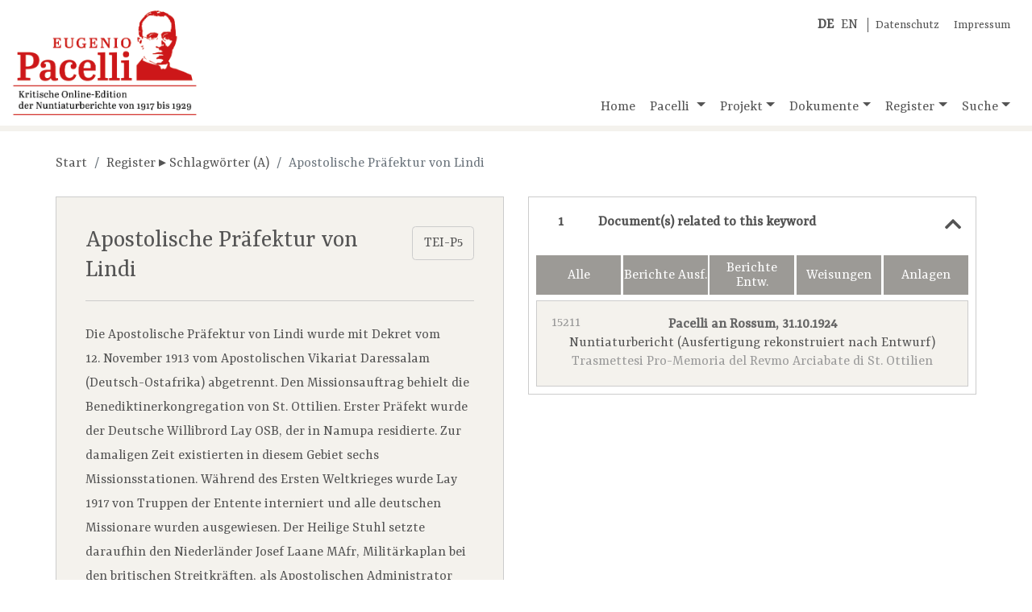

--- FILE ---
content_type: text/html;charset=UTF-8
request_url: https://pacelli-edition.de/schlagwort.html?idno=22053&docsToSub=show
body_size: 15596
content:
<!DOCTYPE html>
<html xmlns="http://www.w3.org/1999/xhtml" data-template="i18n:translate" data-template-catalogues="data/i18n" data-template-lang="de">
    <head>
            <!-- Meta -->
        <meta charset="UTF-8" />
        <meta name="description" content="Eugenio Pacelli, der spätere Papst Pius&#160;XII. (1939-1958), ist&#xA;        eine der bekanntesten und umstrittensten Persönlichkeiten des 20. Jahrhunderts. Die Öffnung&#xA;        aller Akten aus dem Pontifikat Pius'&#160;XI. (1922-1939) im Vatikanischen Geheimarchiv 2003 und&#xA;        2006 macht es möglich, alle Nuntiaturberichte, die Pacelli in den zwölf Jahren seiner&#xA;        Tätigkeit in Deutschland nach Rom sandte, zu edieren. Eine Edition der Weisungen von&#xA;        Kardinalstaatssekretär Pietro Gasparri ergänzt den Quellenbestand." />
        <meta name="keywords" content="Eugenio Pacelli, Pacelli, Nuntiaturberichte, Online-Edition" />
        <meta name="viewport" content="width=device-width, initial-scale=1.0" />
            <!-- Fav-Icon -->
        <link rel="shortcut icon" href="./resources/images/template/pacelli-favicon.ico" />
            <!-- Title-->
        <title>Eugenio Pacelli. Kritische Online-Edition der Nuntiaturberichte 1917–1929</title>
            <!-- JQuery -->
        <script type="text/javascript" src="./resources/libraries/jQuery/jquery-3.3.1.min.js"></script>
            <!-- <script type="text/javascript" src="./resources/libraries/jQuery/jquery-ui-1.12.min.js"/>  Required for "Draggable" -->
            <!-- Bootstrap-->
        <link rel="stylesheet" type="text/css" href="./resources/libraries/bootstrap/bootstrap-4.1.3.min.css" />
        <script type="text/javascript" src="./resources/libraries/bootstrap/bootstrap-4.1.3.bundle.js"></script>
            <!-- SlimWidgets -->
        <link rel="stylesheet" type="text/css" href="./resources/libraries/SlimWidgets/css/slim-widgets.css" />
        <script type="text/javascript" src="./resources/libraries/SlimWidgets/js/slim-widgets.js"></script>
            <!-- Own CSS -->
        <link rel="stylesheet" type="text/css" href="./resources/css/pacelli-main.css" />
            <!-- Own JS -->
        <script type="text/javascript" src="./resources/js/pacelli-objects.js"></script>
        <script type="text/javascript" src="./resources/js/pacelli.js"></script>
            <!-- Google Font "Ysra" -->
        <link href="https://fonts.googleapis.com/css?family=Yrsa&amp;display=swap" rel="stylesheet" /> 
            <!-- Font awesome -->
        <link rel="stylesheet" href="https://use.fontawesome.com/releases/v5.8.0/css/all.css" integrity="sha384-Mmxa0mLqhmOeaE8vgOSbKacftZcsNYDjQzuCOm6D02luYSzBG8vpaOykv9lFQ51Y" crossorigin="anonymous" />
    </head>
    <body id="body" lang="de">
        <div class="container container-xl" id="main-container">
                <!-- Title -->
            <header class="row">
                <div class="im-da-lang"><span xmlns="" class="lang-container"><a class="lang-link" href="./index.html"><b>DE</b></a><a class="lang-link" href="./en/index.html">EN</a></span><span class="im-da-nav"><a href="./datenschutz.html">Datenschutz</a><a href="./impressum.html">Impressum</a></span>
                </div><a class="pacelli-logo-link" href="./index.html"><img class="pacelli-logo" src="./resources/images/template/pacelli-edition-logo.png" alt="Pacelli Edition" /></a>
                    <!-- Navigation -->
                <nav class="navbar navbar-expand-md navbar-light ml-auto d-flex align-items-end"><button class="navbar-toggler" type="button" data-toggle="collapse" data-target="#navbarNavDropdown" aria-controls="navbarNavDropdown" aria-expanded="false" aria-label="Toggle navigation"><span class="navbar-toggler-icon"></span></button>
                    <div class="collapse navbar-collapse" id="navbarNavDropdown">
                        <ul class="navbar-nav"> <!-- move navbar to the right: ml-auto -->
                            <li class="nav-item"><a id="nav-home" class="nav-link home-link" href="./index.html">Home</a>
                            </li>
                            <li class="nav-item dropdown"><a id="nav-pacelli" class="nav-link dropdown-toggle" href="./navigation.html#pacelli" role="button" data-toggle="dropdown" aria-haspopup="true" aria-expanded="false">
                                        Pacelli
                                    </a>
                                <div class="dropdown-menu" aria-labelledby="navbarDropdownMenuLink"><a class="dropdown-item" href="./biografie.html">Biografie</a><a class="dropdown-item" href="./nuntiatur.html">Nuntiatur</a>
                                </div>
                            </li>
                            <li class="nav-item dropdown"><a id="nav-project" class="nav-link dropdown-toggle" href="./navigation.html#projekt" role="button" data-toggle="dropdown" aria-haspopup="true" aria-expanded="false">Projekt</a>
                                <div class="dropdown-menu" aria-labelledby="navbarDropdownMenuLink"><a class="dropdown-item" href="./dokumentation.html">Dokumentation</a><a class="dropdown-item" href="./mitarbeiter.html">Team</a><a class="dropdown-item" href="./partner.html">Partner</a><a class="dropdown-item" href="./editionsrichtlinien.html">Editionsrichtlinien</a><a class="dropdown-item" href="./publikationen.html">Publikationen</a><a class="dropdown-item" href="./vortraege-und-praesentationen.html">Vorträge und Präsentationen</a><a class="dropdown-item" href="./berichte-und-interviews.html">Berichte und Interviews</a>
                                </div>
                            </li>
                            <li class="nav-item dropdown"><a id="nav-documents" class="nav-link dropdown-toggle" href="./navigation.html#dokumente" role="button" data-toggle="dropdown" aria-haspopup="true" aria-expanded="false">Dokumente</a>
                                <div class="dropdown-menu" aria-labelledby="navbarDropdownMenuLink"><a class="dropdown-item" href="./dokumente-nach-archiven.html">Nach Archiven</a><a class="dropdown-item" href="./dokumente-nach-themen.html">Nach Themen</a><a class="dropdown-item" href="./dokumente-chronologisch.html">Chronologisch</a>
                                </div>
                            </li>
                            <li class="nav-item dropdown"><a id="nav-register" class="nav-link dropdown-toggle" href="./navigation.html#register" role="button" data-toggle="dropdown" aria-haspopup="true" aria-expanded="false">Register</a>
                                <div class="dropdown-menu" aria-labelledby="navbarDropdownMenuLink"><a class="dropdown-item" href="./kurzbiografien.html?letter=A">Kurzbiografien</a><a class="dropdown-item" href="./schlagwoerter.html?letter=A">Schlagwörter</a>
                                </div>
                            </li>
                            <li class="nav-item dropdown"><a id="nav-search" class="nav-link dropdown-toggle" href="./navigation.html#suche" role="button" data-toggle="dropdown" aria-haspopup="true" aria-expanded="false">Suche</a>
                                <div class="dropdown-menu dropdown-menu-right" aria-labelledby="navbarDropdownMenuLink"><a class="dropdown-item" href="./suche-gesamtbestand.html">Gesamtbestand</a>
                                    <div class="dropdown-divider"></div><a class="dropdown-item" href="./suche-dokumente.html">Dokumente</a><a class="dropdown-item" href="./suche-kurzbiografien.html">Kurzbiografien</a><a class="dropdown-item" href="./suche-schlagwoerter.html">Schlagwörter</a>
                                </div>
                            </li>
                        </ul>
                    </div>
                </nav>
            </header>
                
                <!-- Actual page content goes here -->
            <div id="content" class="row content-row"><span class="page-info" data-pageid="sub"></span>
    <div class="col-12 basic-container">
                    <nav xmlns="" aria-label="breadcrumb">
                        <ol class="breadcrumb">
                            <li class="breadcrumb-item"><a href="./index.html">Start</a>
                            </li>
                            <li class="breadcrumb-item"><a href="./schlagwoerter.html?letter=A">Register ▸ Schlagwörter (A)</a>
                            </li>
                            <li class="breadcrumb-item active" aria-current="page">Apostolische Präfektur von Lindi</li>
                        </ol>
                    </nav>
    </div>
    <div class="col-lg-6 basic-container left">
                    <div xmlns="" class="resource sub-container"><a class="btn" href="https://pacelli-edition.de/Schlagwort/22053?format=xml" target="blanc" style="float:right;">TEI-P5</a>
                        <section class="resource-header sub-header">
                            <h3 class="sub-title">Apostolische Präfektur von Lindi</h3>
                        </section>
                        <section class="sub-annotation">Die Apostolische Präfektur von Lindi wurde mit Dekret vom 12.&#160;November 1913 vom
        Apostolischen Vikariat Daressalam (Deutsch-Ostafrika) abgetrennt. Den Missionsauftrag
        behielt die Benediktinerkongregation von St.&#160;Ottilien. Erster Präfekt wurde der
        Deutsche Willibrord Lay OSB, der in Namupa residierte. Zur damaligen Zeit existierten in
        diesem Gebiet sechs Missionsstationen. Während des Ersten Weltkrieges wurde Lay 1917 von
        Truppen der Entente interniert und alle deutschen Missionare wurden ausgewiesen. Der Heilige
        Stuhl setzte daraufhin den Niederländer Josef Laane MAfr, Militärkaplan bei den britischen
        Streitkräften, als Apostolischen Administrator ein. Die britische Regierung gestattete 1920
        drei Schweizer Mitgliedern der Benediktinerkongregation von St.&#160;Ottilien die
        Wiederaufnahme der Missionstätigkeit. 1922 erkannte sie die Benediktiner-Missionare von
        Uznach als Missionsgesellschaft an. Präfekt wurde Gallus Steiger OSB. 1926 durften die
        ersten Deutschen als Missionare zurückkehren. Am 15.&#160;Dezember 1927 wurde die Präfektur
        zur Abbatia nullius erhoben und 1928 Steiger zu ihrem ersten Abt gewählt.</section>
                        <section class="sub-reference">
                            <h5 class="section-title">Literatur</h5>
                            <div class="quelle-item">HERTLEIN OSB, Siegfried, Ndanda Abbey. The History and Work of a Benedictine Monastery
            in the Context of an African Church, Teil&#160;1: Beginning and Development up to 1932
            (Missionary Benedctines Text and Studies 2), St.&#160;Ottilien 2008, S.&#160;250-260,
            280-291, 348, 402-406.</div>
                            <div class="quelle-item">AUF DER MAUER OSB, Ivo, Die Benediktiner und der Missionsgedanke in der Schweiz im 19.
            und 20.&#160;Jahrhundert, in: Studien und Mitteilungen zur Geschichte des
            Benediktiner-Ordens und seiner Zweige 95 (1984), S.&#160;92-105, hier 98.</div>
                        </section>
                        <section class="citation-reference">
                            <h5 class="section-title">Empfohlene Zitierweise</h5>Apostolische Präfektur von Lindi, in: 'Kritische Online-Edition der Nuntiaturberichte Eugenio Pacellis (1917-1929)', Schlagwort Nr. 22053, URL: www.pacelli-edition.de/Schlagwort/22053. Letzter Zugriff am: 02.12.2025.</section>
                        <section class="online-change">Online seit 18.09.2015, letzte Änderung am 12.01.2016.</section><a class="btn pdf-btn" href="./schlagwort-pdf.html?idno=22053" target="_blank" download="Pacelli-Edition_SW-Nr-22053">Als PDF anzeigen
                        <img class="pdf-icon" src="./resources/images/document/pdf-icon.png" /></a>
                    </div>
    </div>
    <div class="col-lg-6 basic-container right">
        <div class="accordion">
            <div class="acco-section"><a xmlns="" class="acco-section-title" data-idno="22053" data-type="docsToSub" href="./schlagwort.html?idno=22053"><span>Document(s) related to this keyword</span><i class="fas fa-chevron-up"></i></a>
                            <div xmlns="" class="results-container doc-results-container">
                                <ul class="link-items doc-link-items">
                                    <li class="doc-type-control"><button class="doc-type-control-btn" title="Alle Dokumente anzeigen" value="alle">Alle</button><button class="doc-type-control-btn" title="Ausfertigungen von Nuntiaturberichten anzeigen" value="NuAu">Berichte Ausf.</button><button class="doc-type-control-btn" title="Entwürfe von Nuntiaturberichten anzeigen" value="NuEn">Berichte Entw.</button><button class="doc-type-control-btn" title="Weisungen anzeigen" value="We">Weisungen</button><button class="doc-type-control-btn" title="Anlagen anzeigen" value="An">Anlagen</button>
                                    </li>
                                    <div class="doc-link-items-group" data-classtype="NuAu">
                                        <li class="link-item doc-link-item" data-classtype="NuAu"><a data-idno="15211" class="doc-link" href="./dokument.html?idno=15211"><span class="title">Pacelli an Rossum, 31.10.1924</span><span class="idno">15211</span><span class="classType">Nuntiaturbericht (Ausfertigung rekonstruiert nach Entwurf)</span><span class="divider"></span><span class="subject">Trasmettesi Pro-Memoria del Revmo&#160;Arciabate di St.&#160;Ottilien</span></a>
                                        </li>
                                    </div>
                                </ul>
                            </div>
            </div>
        </div>
    </div>
    <div class="col-12 basic-container">
                    <div xmlns="" class="browse-subs-links-wrapper"><a class="float-left" href="./schlagwort.html?idno=262" title="Apostolische Präfektur in Araukanien"><i class="fas fa-angle-left"></i> vorheriges Schlagwort</a><a class="float-right" href="./schlagwort.html?idno=16050" title="Apostolische Pönitentiarie">nächstes Schlagwort  <i class="fas fa-angle-right"></i></a>
                    </div>
    </div>
</div>
                <!-- /page content -->
            <footer class="row">
                <div class="col-6 col-lg-3 partner-logo"><a href="https://www.uni-muenster.de/de/" target="_blank" title="Westfälische Wilhelms-Universität Münster"><img style="width:300px; max-width:90%; margin-left:auto; margin-right:auto;" src="./resources/images/template/logo-uni-muenster.png" alt="Logo WWU Münster" /></a>
                </div>
                <div class="col-6 col-lg-3 partner-logo"><a href="http://www.dhi-roma.it/" target="_blank" title="Deutsches Historisches Institut Rom"><img src="./resources/images/template/logo-dhi-rom.png" alt="Logo DHI Rom" /></a>
                </div>
                <div class="col-6 col-lg-3 partner-logo"><a href="http://asv.vatican.va/content/archiviosegretovaticano/it.html" target="_blank" title="Archivio Segreto Vaticano"><img src="./resources/images/template/logo-archivio-segreto.png" alt="Logo Archivio Segreto Vaticano" /></a>
                </div>
                <div class="col-6 col-lg-3 partner-logo"><a href="http://www.dfg.de/" target="_blank" title="Deutsche Forschungsgemeinschaft"><img src="./resources/images/template/logo-dfg.png" alt="Logo DFG" /></a>
                </div>
            </footer>
        </div>
    </body>
</html>

--- FILE ---
content_type: text/html;charset=UTF-8
request_url: https://pacelli-edition.de/resources/html/ajax/get-docs-linking-to-sub.html?idno=22053&countOnly=true&docsToSub=show
body_size: 92
content:
<!DOCTYPE span>
<span>1</span>

--- FILE ---
content_type: text/css; charset=UTF-8
request_url: https://pacelli-edition.de/resources/css/pacelli-main.css
body_size: 37335
content:
/* ====================================================================================================
 * GLOBALS
 * ==================================================================================================== */
/* Font families */
/* Font sizes */
/* Line heights */
/* Font-colors */
/* Pacelli colors */
/* Border colors */
/* Max widths */
/* Property sets */
.text-container, .resource section {
  font-family: "Yrsa", "Times New Roman", serif;
  font-size: 1rem;
  line-height: 1.7;
  color: #545454; }

.letter-tile, .link-item, .archive-tile, .serie-tile,
.archive-lvl-tile, .topic-tile, .year-tile,
.month-tile,
.day-tile, .im-da-nav a, .breadcrumb-item:not(.active) a, .acco-section-title, .findbuch-resources a, .change-sorting-tile, .browse-subs-links-wrapper a,
.browse-bios-links-wrapper a,
.letter-tile:visited,
.link-item:visited,
.archive-tile:visited,
.serie-tile:visited,
.archive-lvl-tile:visited,
.topic-tile:visited,
.year-tile:visited,
.month-tile:visited,
.day-tile:visited,
.im-da-nav a:visited,
.breadcrumb-item:not(.active) a:visited,
.acco-section-title:visited,
.findbuch-resources a:visited,
.change-sorting-tile:visited,
.browse-subs-links-wrapper a:visited,
.browse-bios-links-wrapper a:visited {
  outline: none !important;
  color: #545454; }

.letter-tile:hover, .link-item:hover, .archive-tile:hover, .serie-tile:hover,
.archive-lvl-tile:hover, .topic-tile:hover, .year-tile:hover,
.month-tile:hover,
.day-tile:hover, .im-da-nav a:hover, .breadcrumb-item:not(.active) a:hover, .acco-section-title:hover, .findbuch-resources a:hover, .change-sorting-tile:hover, .browse-subs-links-wrapper a:hover,
.browse-bios-links-wrapper a:hover,
.letter-tile:focus,
.link-item:focus,
.archive-tile:focus,
.serie-tile:focus,
.archive-lvl-tile:focus,
.topic-tile:focus,
.year-tile:focus,
.month-tile:focus,
.day-tile:focus,
.im-da-nav a:focus,
.breadcrumb-item:not(.active) a:focus,
.acco-section-title:focus,
.findbuch-resources a:focus,
.change-sorting-tile:focus,
.browse-subs-links-wrapper a:focus,
.browse-bios-links-wrapper a:focus {
  color: #1a1a1a; }

.active.letter-tile, .active.link-item, .active.archive-tile, .active.serie-tile,
.active.archive-lvl-tile, .active.topic-tile, .active.year-tile,
.active.month-tile,
.active.day-tile, .im-da-nav a.active, .breadcrumb-item:not(.active) a.active, .active.acco-section-title, .findbuch-resources a.active, .active.change-sorting-tile, .browse-subs-links-wrapper a.active,
.browse-bios-links-wrapper a.active {
  color: #B30212 !important; }

.letter-tile, .link-item, .archive-tile, .serie-tile,
.archive-lvl-tile, .topic-tile, .year-tile,
.month-tile,
.day-tile {
  background-color: #F4F2ED;
  border: 1px solid #CCC;
  text-decoration: none !important;
  height: 100%; }

.disabled.letter-tile, .disabled.link-item, .disabled.archive-tile, .disabled.serie-tile,
.disabled.archive-lvl-tile, .disabled.topic-tile, .disabled.year-tile,
.disabled.month-tile,
.disabled.day-tile {
  opacity: 0.3; }

.letter-tile a, .link-item a, .archive-tile a, .serie-tile a,
.archive-lvl-tile a, .topic-tile a, .year-tile a,
.month-tile a,
.day-tile a {
  color: inherit;
  text-decoration: none !important; }

.letter-tile:not(.disabled):not(.active):hover, .link-item:not(.disabled):not(.active):hover, .archive-tile:not(.disabled):not(.active):hover, .serie-tile:not(.disabled):not(.active):hover,
.archive-lvl-tile:not(.disabled):not(.active):hover, .topic-tile:not(.disabled):not(.active):hover, .year-tile:not(.disabled):not(.active):hover,
.month-tile:not(.disabled):not(.active):hover,
.day-tile:not(.disabled):not(.active):hover,
.letter-tile:not(.disabled):not(.active):focus,
.link-item:not(.disabled):not(.active):focus,
.archive-tile:not(.disabled):not(.active):focus,
.serie-tile:not(.disabled):not(.active):focus,
.archive-lvl-tile:not(.disabled):not(.active):focus,
.topic-tile:not(.disabled):not(.active):focus,
.year-tile:not(.disabled):not(.active):focus,
.month-tile:not(.disabled):not(.active):focus,
.day-tile:not(.disabled):not(.active):focus {
  background-color: #E7E1D3; }

.resource-type-control-btn, .doc-type-control-btn {
  border: none;
  background-color: #9c9a96;
  line-height: 1;
  color: #fff;
  overflow: hidden; }

.active.resource-type-control-btn, .active.doc-type-control-btn {
  background-color: #42403e; }

.disabled.resource-type-control-btn, .disabled.doc-type-control-btn {
  /* text-decoration: line-through; */
  color: #e7e7e7; }

.resource-type-control-btn:not(.active):not(.disabled):hover, .doc-type-control-btn:not(.active):not(.disabled):hover {
  background-color: #76746f;
  cursor: pointer; }

/* ====================================================================================================
 * Basic template
 * ==================================================================================================== */
/* ----------------------------------------------------------------------------------------------------
 * Overall structure
 * ---------------------------------------------------------------------------------------------------- */
html {
  font-size: 18px; }

body {
  background-color: #F8F2E2;
  background: url("../images/template/papier.png");
  font-family: "Yrsa", "Times New Roman", serif; }

.container,
.container-xl {
  background-color: #FFF;
  box-shadow: 0px 5px 10px rgba(0, 0, 0, 0.25); }

.container-xl {
  width: 1600px;
  max-width: 100%; }

.row .row {
  max-width: 100%; }

/* ----------------------------------------------------------------------------------------------------
 * Header + main navigation
 * ---------------------------------------------------------------------------------------------------- */
header {
  position: relative;
  margin-bottom: 2rem;
  border-bottom: 0.4rem solid #F4F2ED; }

.im-da-lang {
  position: absolute;
  right: 1.5rem;
  top: 1rem;
  z-index: 100; }

.im-da-nav a {
  font-size: 0.875rem; }

.im-da-nav a:first-of-type {
  padding-right: 1rem;
  padding-left:.5rem}

.pacelli-logo {
  width: 260px; }

.navbar {
  padding: 0 1rem;
  background-color: inherit; }

.navbar-light .navbar-nav .nav-link {
  color: #545454; }

/* ---------------------------------------------------------------------------------------------------------------------------------------------------------
 * Page content
 * ------------------------------------------------------------------------------------------------------------------------------------------------------ */
#content {
  padding: 0 3rem;
  min-height: 800px;
  align-content: flex-start; }

/* ---------------------------------------------------------------------------------------------------------------------------------------------------------
 * Footer
 * ------------------------------------------------------------------------------------------------------------------------------------------------------ */
footer {
  margin-top: 2rem;
  border-top: 0.4rem solid #F4F2ED;
  padding: 0 1rem; }

.partner-logo {
  padding-top: 1rem;
  padding-bottom: 1rem; }

.partner-logo img {
  max-width: 100%;
  opacity: 0.9; }

.partner-logo img:hover {
  opacity: 1; }

.partner-logo a {
  display: inline-block;
  outline: none !important; }

/* ====================================================================================================
 * Text components
 * ==================================================================================================== */
.text-container {
  max-width: 40rem;
  margin: 0 auto; }

.text-container p {
  margin-bottom: 1.2rem; }

p.enlarged {
  font-size: 1.2rem; }

.text-container a {
  color: #B30212 !important; }

/* Publications, interviews, presentations
 * ------------------------------------------------------------------------------------------------ */
.publications,
.interviews,
.presentations {
  list-style-type: none;
  padding-left: 0; }

.publications li,
.interviews li,
.presentations li {
  margin-bottom: 1rem;
  line-height: 1.3; }

.publications .title,
.interviews .title,
.presentations .title {
  font-weight: bold; }

.publications a,
.interviews a,
.presentations a {
  color: #B30212; }

.interviews .headline {
  color: #999; }

.publications .up {
  text-transform: uppercase; }

/* Team
 * ------------------------------------------------------------------------------------------------ */
.team {
  list-style-type: none;
  padding-left: 0; }

.team li {
  line-height: 1.3; }

.team .name {
  color: #B30212 !important;
  font-weight: bold; }

/* ====================================================================================================
 * Mixed components
 * ==================================================================================================== */
/* ----------------------------------------------------------------------------------------------------
 * Breadcrumbs
 * ---------------------------------------------------------------------------------------------------- */
.breadcrumb {
  margin: -0.5rem 0 1.5rem 0;
  padding: 0;
  border-radius: 0;
  background-color: #FFF; }

.breadcrumb-item.active a {
  color: #999; }

/* ----------------------------------------------------------------------------------------------------
 * Page title
 * ---------------------------------------------------------------------------------------------------- */
.page-title {
  margin: 0 0 1.5rem 0;
  color: #4D4D4D; }

/* ----------------------------------------------------------------------------------------------------
 * Letter tiles
 * ---------------------------------------------------------------------------------------------------- */
.letter-tiles {
  clear: both;
  overflow: hidden; }

.letter-tile {
  position: relative;
  float: left;
  height: 2.25rem;
  width: 7%;
  line-height: 2.25rem;
  margin: 0 0.749% 0.8% 0;
  text-align: center; }

.letter-tile:nth-child(13n) {
  margin-right: 0; }

.letter-tile.active {
  font-weight: bold;
  background-color: #E7E1D3; }

/* ====================================================================================================
 * Inputs, buttons, forms
 * ==================================================================================================== */
/* ----------------------------------------------------------------------------------------------------
 * Shared
 * ---------------------------------------------------------------------------------------------------- */
input,
select,
input.form-control,
select.form-control {
  border-color: #CCC;
  color: #545454; }

/* ----------------------------------------------------------------------------------------------------
 * Inputs
 * ---------------------------------------------------------------------------------------------------- */
input:focus,
input.form-control:focus {
  border-color: #333;
  box-shadow: none; }

/* ----------------------------------------------------------------------------------------------------
 * Selects
 * ---------------------------------------------------------------------------------------------------- */
select,
select.form-control {
  -moz-appearance: none;
  -webkit-appearance: none;
  appearance: none;
  background-color: #F4F2ED;
  cursor: pointer; }

select::-ms-expand {
  display: none; }

select:focus,
select.form-control:focus {
  color: #545454;
  border-color: #CCC;
  background-color: #FFF;
  box-shadow: none; }

.input-group-prepend select {
  border-top-right-radius: 0 !important;
  border-bottom-right-radius: 0 !important; }

.input-group-prepend.arrow,
.select-wrapper {
  position: relative; }

.input-group-prepend.arrow:after,
.select-wrapper:after {
  content: "";
  position: absolute;
  right: 0.75rem;
  top: 50%;
  margin-top: -0.15em;
  border-top: 0.3em solid #545454;
  border-right: 0.3em solid transparent;
  border-bottom: 0;
  border-left: 0.3em solid transparent; }

.input-group-prepend.arrow select,
.select-wrapper select {
  padding-right: 1.5rem; }

option {
  font-size: 0.7rem !important; }

/* ----------------------------------------------------------------------------------------------------
 * Labels, checkboxes and radios
 * ---------------------------------------------------------------------------------------------------- */
label {
  font-size: 0.875rem;
  font-weight: bold;
  color: #666;
  margin: 0 0 0.25rem 0.125rem; }

input[type="checkbox"] + label:before,
input[type="radio"] + label:before {
  margin: 0;
  background-color: #666 !important;
  box-shadow: none !important; }

.custom-control-input:disabled ~ .custom-control-label {
  color: #999 !important; }

.custom-control-input:disabled ~ .custom-control-label:before {
  background-color: #999 !important; }

.custom-checkbox {
  padding-top: 0.25rem; }

.custom-checkbox label {
  font-size: 1rem; }

.custom-control-label {
  font-weight: normal; }

/* ----------------------------------------------------------------------------------------------------
 * Suggestions (for autocomplete inputs)
 * ---------------------------------------------------------------------------------------------------- */
.suggestion {
  margin: 0rem -1.5rem 0rem -1rem;
  padding: 0.3125rem 1rem;
  cursor: pointer; }

.suggestion:hover {
  background-color: #F4F2ED; }

/* ----------------------------------------------------------------------------------------------------
 * Buttons
 * ---------------------------------------------------------------------------------------------------- */
.btn {
  border-color: #CCC;
  background-color: #F4F2ED;
  color: #545454;
  box-shadow: none !important; }

.btn:hover,
.btn:focus {
  background-color: #E7E1D3;
  color: #1a1a1a; }

.btn:focus {
  border-color: #E7E1D3; }

.btn[type="submit"] {
  border-color: #B30212;
  background-color: #B30212;
  color: #fff !important; }

.btn[type="submit"]:hover,
.btn[type="submit"]:focus {
  border-color: #E30215;
  background-color: #E30215; }

/* ----------------------------------------------------------------------------------------------------
 * Search form
 * ---------------------------------------------------------------------------------------------------- */
.search-form {
  margin-bottom: 2rem; }

.search-form input,
.search-form select,
.search-form .input-wrapper,
.search-form .input-group {
  margin-bottom: 1rem; }

.search-form .input-group select {
  margin-bottom: 0rem !important; }

.search-form .btn[type="submit"] {
  min-width: 8rem; }

.search-form .input-group .btn[type="submit"] {
  margin-top: 0;
  width: auto; }

.input-wrapper-25 {
  display: inline-block;
  width: 25%;
  padding-right: 0.5rem; }

.input-wrapper-25 + .input-wrapper-25 {
  padding-right: 0;
  padding-left: 0.5rem; }

/* ====================================================================================================
 * Accordions
 * ==================================================================================================== */
.accordion {
  border: 1px solid #CCC; }

.resource + .accordion {
  margin-top: 1rem; }

.acco-section-title {
  display: block;
  position: relative;
  padding: 1rem 2rem;
  line-height: 1.5;
  font-weight: bold;
  text-decoration: none !important;
  cursor: pointer; }

a.acco-section-title:not([href]) {
  color: #545454;
  cursor: pointer; }

.acco-section-title.disabled {
  color: #999 !important;
  cursor: text !important; }

.acco-section-title.open {
  background-color: #E7E1D3;
  border-color: #E7E1D3 !important; }

.acco-section-title.open span {
  color: #B30212 !important; }

.acco-section-title + .results-container {
  margin: 0.5rem; }

.acco-section:not(:first-of-type) .acco-section-title {
  border-top: 1px solid #E7E7E7;
  padding-top: 1.5rem; }

.acco-section-title .fas {
  position: absolute;
  bottom: 1rem;
  right: 1rem;
  font-size: 1.3rem;
  line-height: 1;
  color: inherit; }

.acco-section-title .fas:not(.fa-ban):hover {
  color: #1a1a1a; }

/* ====================================================================================================
 * ResultSets
 * ==================================================================================================== */
/* Result containers
 * ---------------------------------------------------------------------------------------------------- */
.results-info {
  margin-bottom: 0.75rem;
  margin-left: 0.25rem;
  color: #595959; }

/* Result control (ResouceTypeNav) 
 * ---------------------------------------------------------------------------------------------------- */
.resource-type-control {
  display: flex; }

.resource-type-control-btn {
  padding: 1rem 2rem;
  margin: 0.6rem 0.5% 0.4rem 0; }

.resource-type-control-btn:last-of-type {
  margin-right: 0; }

/* ====================================================================================================
 * LinkItems
 * ==================================================================================================== */
.link-items {
  list-style-type: none;
  padding: 0;
  margin: 0; }

/* DocTypeControl */
.doc-type-control {
  display: flex; }

.doc-type-control-btn {
  width: 19.6%;
  padding: 0.4rem 0 0.3rem 0;
  margin: 0 0.5% 0.4rem 0; }

.doc-type-control-btn:last-of-type {
  margin-right: 0; }

.link-item {
  position: relative;
  padding: 1rem;
  margin-bottom: 0.25rem;
  line-height: 1.3;
  text-align: center; }

.link-item.open {
  background-color: #E7E1D3;
  border-bottom-color: #E7E1D3; }

.link-item.bio-link-item,
.link-item.sub-link-item {
  text-align: left;
  padding: 0.75rem 1rem 0.75rem 3.5rem; }

.link-item .name,
.link-item .title {
  display: block;
  color: #666;
  font-weight: bold; }

.link-item.open .name,
.link-item.open .title {
  color: #B30212; }

.link-item .idno {
  position: absolute;
  top: 1rem;
  left: 1rem;
  color: #999;
  background-color: #F4F2ED;
  border-radius: 0.25rem;
  line-height: 1;
  z-index: 10; }

.link-item:hover .idno,
.link-item.open .idno {
  background-color: #E7E1D3; }

.link-item .meta,
.link-item .classType {
  display: block;
  color: #545454 !important; }

.link-item .subject {
  display: block;
  color: #999; }

.link-item .toggle-resource-btn {
  position: absolute;
  bottom: 0.5rem;
  right: 1rem;
  line-height: 1;
  color: #545454 !important;
  cursor: pointer; }

.link-item .toggle-resource-btn:hover {
  color: #1a1a1a !important; }

/* ====================================================================================================
 * Resources (Docs, bios and subs)
 * ==================================================================================================== */
/* "Magic link" (Link to resource file in DB) 
 * ---------------------------------------------------------------------------------------------------- */
.magic-link {
  width: 100%;
  padding: 0.25rem 1rem;
  margin-bottom: 1.5rem;
  border: 1px solid #333;
  color: #1a1a1a;
  cursor: copy; }

.magic-link:focus {
  box-shadow: none !important;
  border-color: #333;
  border-top-left-radius: 0;
  cursor: default; }

.magic-link::-moz-selection,
.magic-link::selection {
  background: #FFF; }

.magic-link + .copied {
  display: none;
  position: absolute;
  left: 1rem;
  top: 0.75rem;
  padding: 0.25rem 0.5rem;
  line-height: 1;
  background-color: #333;
  color: #FFF; }

.magic-link:focus + .copied {
  display: inline-block; }

/* Resource containers (.sub-container, .bio-container, .doc-container)
 * ---------------------------------------------------------------------------------------------------- */
.resource {
  position: relative;
  padding: 2rem;
  border: 1px solid #CCC;
  background-color: #F4F2ED; }

.slim-popup-container .resource {
  padding: 1rem 0.5rem;
  border: none;
  background-color: #FFF !important; }

.accordion .resource,
.results-container .resource {
  margin-top: -0.25rem;
  margin-bottom: 0.75rem; }

/* Resource sections
 * ---------------------------------------------------------------------------------------------------- */
.resource section {
  padding-bottom: 1.5rem;
  margin-bottom: 1.5rem;
  border-bottom: 1px solid #CCC; }

.section-title {
  font-size: 1.125rem !important; }
  
  
/* Tables in resources
 * ---------------------------------------------------------------------------------------------------- */  
  
.resource .table{
    background-color: #F4F2ED;
}  

/* Control resouce icons 
 * ---------------------------------------------------------------------------------------------------- */
.resource .close-btn,
.resource .move-to-top-btn,
.resource .new-tab-btn,
.resource .move-left-btn {
  position: absolute;
  top: 0.625rem;
  right: 1rem;
  cursor: pointer;
  color: #545454; }

.resource .new-tab-btn {
  right: 2.25rem;
  top: 0.54rem; }

.resource .move-left-btn {
  right: auto;
  left: 0.625rem; }

.resource .close-btn:hover,
.resource .move-to-top-btn:hover,
.resource .new-tab-btn:hover,
.resource .move-left-btn:hover {
  color: #1a1a1a; }

/* Links, icons and buttons within resources
 * ---------------------------------------------------------------------------------------------------- */
.resource-link.doc-link,
.resource-link.doc-link:visited {
  color: #666; }

.resource-link.doc-link:hover {
  color: #1a1a1a; }

.resource-link-icon {
  height: 0.8rem;
  margin-left: 0.1rem;
  margin-bottom: 0.2rem;
  cursor: pointer; }

.resource-link-icon:hover {
  background-color: #E7E1D3;
  border-radius: 0.5rem; }

.external-link,
.external-link:visited {
  color: #666; }

.external-link:hover {
  color: #1a1a1a; }

.gnd-btn,
.pdf-btn {
  padding-top: 0.3rem;
  padding-bottom: 0.2rem; }

.pdf-icon {
  height: 1.6rem;
  margin: -0.3rem -0.1rem -0.2rem 0.1rem;
  opacity: 0.7; }

/* Quellen/Literatur (Source items)
 * ---------------------------------------------------------------------------------------------------- */
.quelle-item {
  text-indent: -2rem;
  margin-left: 2rem;
  line-height: 1.3;
  margin-bottom: 0.5rem; }

.quelle-item:last-child {
  margin-bottom: 0; }

/* Findbuch
 * ---------------------------------------------------------------------------------------------------- */
.findbuch-resources a {
  display: block;
  margin-bottom: 0.25rem; }

.findbuch-resources > a:first-of-type {
  border-top: 1px solid #CCC;
  padding-top: 0.75rem; }

.findbuch-resources p {
  display: block;
  margin: 0.75rem 0 0 0;
  padding-top: 0.75rem;
  border-top: 1px solid #CCC;
  line-height: 1.3;
  font-size: 0.875rem; }

.findbuch-resources p a:last-of-type {
  display: inline; }

/* Citation reference
 * ---------------------------------------------------------------------------------------------------- */
.resource section.citation-reference {
  line-height: 1.3; }

/* Resource headers
 * ---------------------------------------------------------------------------------------------------- */
/* ----- Bio headers ----- */
.resource section.bio-header {
  line-height: 1.1; }

.bio-title {
  color: #595959; }

.bio-dates {
  margin-bottom: 0.6rem; }

.bio-meta {
  font-size: 1.2rem;
  color: #545454; }

/* ----- Sub headers ----- */
.resource section.resource-header.sub-header {
  padding-bottom: 0.5rem; }

/* ----- Doc headers ----- */
.resource section.resource-header.doc-header {
  text-align: center; }

.doc-title,
.doc-sub-title {
  margin-bottom: 0; }

/* Document meta-data
 * ---------------------------------------------------------------------------------------------------- */
section.doc-meta-data {
  padding-bottom: 0.75rem;
  margin-top: -0.75rem;
  line-height: 1.3; }

.doc-meta-data-table {
  margin: auto; }

.doc-meta-data-table th {
  color: #666;
  padding-right: 0.25rem;
  vertical-align: top; }

.doc-classification {
  margin-bottom: 0.5rem;
  font-size: 1.125rem;
  text-align: center; }

/* Document body
 * ---------------------------------------------------------------------------------------------------- */
.new-folio {
  color: #545454 !important;
  padding: 0.75rem 0;
  font-size: 1.125rem; }

.footnote,
.footnote-reverse {
  color: #545454 !important; }

/* Also see: _layer-model */
/* ====================================================================================================
 * Layer model
 * ==================================================================================================== */
/* SchreiberName elements
 * ---------------------------------------------------------------------------------------------------- */
section.doc-schreiber {
  margin: -1.5625rem -2rem 1.5rem -2rem;
  padding: 1rem 2rem 0 2rem;
  border-bottom: none;
  background-color: #FFF; }

section.doc-schreiber.slim-sticky-header {
  margin-top: -2.8rem;
  -webkit-box-shadow: 0 3px 5px rgba(57, 63, 72, 0.3);
  -moz-box-shadow: 0 3px 5px rgba(57, 63, 72, 0.3);
  box-shadow: 0 3px 5px rgba(57, 63, 72, 0.3); }

section.doc-schreiber .section-title {
  margin-bottom: 0.5rem; }

.schreiber-name {
  display: inline-block;
  margin-top: 0.5rem;
  padding: 0.5rem 0.75rem 0.2rem 0.75rem;
  line-height: 1;
  text-transform: uppercase;
  text-decoration: none !important; }

.schreiber-name.active,
.schreiber-name:hover {
  padding-top: 0.9rem;
  margin-top: 0.1rem; }

/* Schreiber names + colors
 * ---------------------------------------------------------------------------------------------------- */
.schreiber-name.pacelli-1st-layer {
  background-color: #938B88 !important;
  color: #FFF !important; }

.schreiber-name.pacelli-2nd-layer {
  background-color: #4B3D39 !important;
  color: #FFF !important; }

.schreiber-name.auditor-1st-layer {
  background-color: #7FAC83 !important;
  color: #FFF !important; }

.schreiber-name.auditor-2nd-layer {
  background-color: #2b7531 !important;
  color: #FFF !important; }

.schreiber-name.secretary-1st-layer {
  background-color: #8F9FB9 !important;
  color: #FFF !important; }

.schreiber-name.secretary-2nd-layer {
  background-color: #455F8B !important;
  color: #FFF !important; }

.schreiber-name.anonymous-1st-layer {
  background-color: #D07375 !important;
  color: #FFF !important; }

.schreiber-name.anonymous-2nd-layer {
  background-color: #B01619 !important;
  color: #FFF !important; }

/* Layer colors
 * ---------------------------------------------------------------------------------------------------- */
.pacelli-1st-layer {
  color: #938B88 !important; }

.pacelli-2nd-layer {
  color: #4B3D39 !important; }

.auditor-1st-layer {
  color: #7FAC83 !important; }

.auditor-2nd-layer {
  color: #2b7531 !important; }

.secretary-1st-layer {
  color: #8F9FB9 !important; }

.secretary-2nd-layer {
  color: #455F8B !important; }

.anonymous-1st-layer {
  color: #D07375 !important; }

.anonymous-2nd-layer {
  color: #B01619 !important; }

/* Mark additions
 * ---------------------------------------------------------------------------------------------------- */
.document-text .pacelli-1st-layer:before,
.document-text .pacelli-2nd-layer:before,
.document-text .auditor-1st-layer:before,
.document-text .auditor-2nd-layer:before,
.document-text .secretary-1st-layer:before,
.document-text .secretary-2nd-layer:before,
.document-text .anonymous-1st-layer:before,
.document-text .anonymous-2nd-layer:before {
  content: "<"; }

.document-text .pacelli-1st-layer:after,
.document-text .pacelli-2nd-layer:after,
.document-text .auditor-1st-layer:after,
.document-text .auditor-2nd-layer:after,
.document-text .secretary-1st-layer:after,
.document-text .secretary-2nd-layer:after,
.document-text .anonymous-1st-layer:after,
.document-text .anonymous-2nd-layer:after {
  content: ">"; }

.document-text > span:first-of-type:before {
  content: "" !important; }

.document-text > span:first-of-type:after {
  content: "" !important; }

span[name="no-brackets"]:before {
  content: "" !important; }

span[name="no-brackets"]:after {
  content: "" !important; }

/* addition in deletion (remove this rule and check e.g. dok 10341 to see its effect )  */
span[class*="deletes"] > span:first-of-type:before {
  content: "" !important; }

span[class*="deletes"] > span:first-of-type:after {
  content: "" !important; }

/* Mark deletions
 * ---------------------------------------------------------------------------------------------------- */
.pacelli-deletes-x,
.pacelli-deletes-pacelli,
.auditor-deletes-x,
.auditor-deletes-auditor,
.secretary-deletes-x,
.secretary-deletes-secretary,
.anonymous-deletes-x,
.anonymous-deletes-anonymous,
.no-bg-color {
  text-decoration: line-through;
  position: relative; }

.pacelli-deletes-x:before,
.pacelli-deletes-pacelli:before,
.auditor-deletes-x:before,
.auditor-deletes-auditor:before,
.secretary-deletes-x:before,
.secretary-deletes-secretary:before,
.anonymous-deletes-x:before,
.anonymous-deletes-anonymous:before,
.no-bg-color:before {
  content: '';
  width: 100%;
  border-bottom: 0.2rem solid transparent;
  position: absolute;
  left: 0;
  top: 0.4rem;
  z-index: 1; }

/* Strike (deletion) colors
 * ---------------------------------------------------------------------------------------------------- */
.pacelli-deletes-x:before {
  /*background-color: #938B88 !important;*/
  border-color: #938B88  !important; }

.pacelli-deletes-pacelli:before {
  /*background-color: #4B3D39 !important;*/
  border-color: #4B3D39  !important; }

.auditor-deletes-x:before {
  /*background-color: #7FAC83 !important;*/
  border-color: #7FAC83 !important; }

.auditor-deletes-auditor:before {
  /*background-color: #7FAC83 !important;  */
  border-color: #2b7531 !important; }

.secretary-deletes-x:before {
  border-color: #8F9FB9 !important; }

.secretary-deletes-secretary:before {
  border-color: #455F8B !important; }

.anonymous-deletes-x:before {
  background-color: #D07375 !important; }

.anonymous-deletes-anonymous:before {
  border-color: #B01619 !important; }

.no-bg-color:before {
  color: inherit; }

.error-del-in-del:before {
  border-color: orange;
  font-weight: bold; }

/* ====================================================================================================
 * Single pages
 * ==================================================================================================== */
/* ----------------------------------------------------------------------------------------------------
 * index.html
 * ---------------------------------------------------------------------------------------------------- */
.quickstart-form-col {
  margin-top: 0.5rem;
  margin-bottom: 2rem; }

.quickstart-form {
  width: 800px; }

.quickstart-tiles-col {
  margin-bottom: 2.5rem; }

.quickstart-tiles-col .row {
  width: 900px; }

.quickstart-tile {
  display: block;
  outline: none !important;
  text-decoration: none !important;
  position: relative; }

.quickstart-tile img {
  max-width: 100%; }

.quickstart-tile:hover img,
.quickstart-tile:focus img {
  opacity: 0.9; }

.quickstart-tile-title {
  position: absolute;
  bottom: 0;
  left: 0;
  display: block;
  width: 100%;
  font-size: 1.5rem;
  line-height: 1.5;
  text-transform: uppercase !important;
  text-align: center;
  color: #FFF; }

/* ----------------------------------------------------------------------------------------------------
 * dokumente-nach-themen.html, dokumente-nach-archiven.html, dokumente-chronologisch.html
 * ---------------------------------------------------------------------------------------------------- */
.change-sorting-tile {
  display: block;
  margin-bottom: 1rem;
  text-decoration: none !important;
  position: relative; }

.change-sorting-tile img {
  max-width: 100%;
  opacity: 0.6; }

.change-sorting-tile img:hover {
  opacity: 0.7; }

.change-sorting-tile-title {
  position: absolute;
  bottom: 0;
  left: 0;
  display: block;
  width: 100%;
  font-size: 0.9rem;
  text-transform: uppercase !important;
  text-align: center;
  color: #FFF; }

/* ----------------------------------------------------------------------------------------------------
 * dokumente-nach-archiven.html
 * ---------------------------------------------------------------------------------------------------- */
.archive-tile-outer {
  padding: 0 8px 16px 8px; }

.archive-tile {
  display: block;
  padding: 0.75rem 1rem;
  line-height: 1.3;
  text-align: center; }

.archive-tile img {
  max-width: 100px;
  margin: 1rem 0; }

.archive-tile .archive-name {
  font-weight: bold; }

.archive-tile .nmb-of-docs {
  padding-left: 0.5rem;
  color: #999; }

.serie-tile-outer,
.archive-lvl-tile-outer {
  padding: 0 5px 10px 5px; }

.serie-tile,
.archive-lvl-tile {
  display: block;
  padding: 0.75rem 1rem;
  line-height: 1.2; }

.serie-tile .nmb-of-docs,
.archive-lvl-tile .nmb-of-docs {
  padding-left: 0.5rem;
  color: #999; }

/* ----------------------------------------------------------------------------------------------------
 * dokumente-nach-themen.html
 * ---------------------------------------------------------------------------------------------------- */
.topic-tile-outer {
  padding: 0 5px 10px 5px; }

.topic-tile {
  display: block;
  padding: 0.75rem 1rem; }

.topic-tile .nmb-of-docs {
  padding-left: 0.5rem;
  color: #999; }

/* ----------------------------------------------------------------------------------------------------
 * dokumente-chronologisch.html
 * ---------------------------------------------------------------------------------------------------- */
.year-tile-outer,
.month-tile-outer {
  padding: 0 5px 10px 5px; }

.day-tile-outer {
  padding: 0 2px 5px 2px; }

.year-tile,
.month-tile,
.day-tile {
  display: block;
  text-align: center;
  line-height: 1; }

.year-tile .nmb-of-docs,
.month-tile .nmb-of-docs,
.day-tile .nmb-of-docs {
  color: #999;
  line-height: 1; }

.year-tile,
.month-tile {
  min-height: 5rem;
  padding: 0 0.5rem; }

.year-tile .text,
.month-tile .text {
  display: block;
  margin-top: 1.5rem;
  padding: 0.25rem 0; }

.year-tile .year,
.month-tile .month {
  display: block;
  margin-top: 1.5rem; }

.year-tile .year {
  font-size: 1.5rem;
  line-height: 1; }

.month-tile .month {
  font-size: 1.2rem;
  line-height: 1.5rem; }

.day-tile {
  padding: 0 0.25rem 0.4rem 0.25rem; }

.day-tile .day {
  display: block;
  margin-top: 0.6rem;
  font-size: 1.1rem;
  line-height: 1; }

.day-tile .text {
  display: block;
  margin-top: 0.6rem;
  padding: 0.05rem 0; }

/* ----------------------------------------------------------------------------------------------------
 * suche-dokumente.html
 * ---------------------------------------------------------------------------------------------------- */
.additional-options-btn {
  border-bottom: 1px solid #CCC;
  color: #666;
  padding-bottom: 0.25rem;
  cursor: pointer; }

.additional-options-btn:hover,
.additional-options-btn.open {
  color: #545454 !important; }

.additional-options-btn i {
  margin-left: 0.5rem;
  margin-top: 0.5rem;
  font-size: 0.875rem;
  color: inherit; }

.additional-options {
  padding: 1rem 0 0.5rem 0;
  border-bottom: 1px solid #CCC; }

/* ----------------------------------------------------------------------------------------------------
 * kurzbiografie.html, schlagwort.html
 * ---------------------------------------------------------------------------------------------------- */
.browse-subs-links-wrapper,
.browse-bios-links-wrapper {
  margin-top: 1.5rem; }

/*# sourceMappingURL=pacelli-main.css.map */

.lang-container {
     border-right: 1px solid #545454;
}

.lang-container a {
      outline: none !important;
  color: #545454; 
  padding:0;
  margin: 0;
 
       }


.lang-container a:hover, .lang-container a:focus {
    color: #1a1a1a; }


.lang-container a:nth-of-type(2) {
    
    padding-right: .65rem;
    padding-left: .5rem;
}

.quickstart-form{
    max-width: 100%;
}


@media only screen and (max-width: 576px) {
    
    #content {
        padding: 0 0.6rem;
    }
}

@media only screen and (max-width: 768px) {
    .navbar {
    padding-top: 10rem!important;
     z-index: 90;}
     
       .pacelli-logo {
        padding-top: 2rem;
        position:absolute;
       
    }
    
    .quickstart-tile {
        max-width: 300px;
        margin: 1px auto;
    }
}

    
